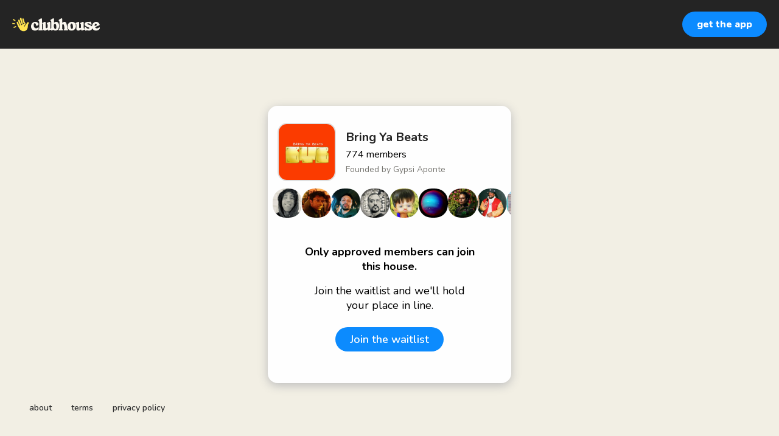

--- FILE ---
content_type: text/html; charset=utf-8
request_url: https://www.clubhouse.com/house/bringyabeats?utm_medium=user_profile
body_size: 7187
content:
<!DOCTYPE html><html><head><title data-next-head="">Bring Ya Beats</title><meta charSet="UTF-8" data-next-head=""/><meta http-equiv="X-UA-Compatible" content="ie=edge" data-next-head=""/><meta name="viewport" content="width=device-width, initial-scale=1, maximum-scale=2, shrink-to-fit=no" data-next-head=""/><link href="/static/site.webmanifest" rel="manifest" data-next-head=""/><meta name="archive.org_bot" content="noindex" data-next-head=""/><meta name="title" content="Bring Ya Beats" data-next-head=""/><meta name="description" content="Send tracks to
bringyabeats@gmail.com 
and we’ll spin it live
Respect The Mic:  Whoever is presenting, speaking, playing gets their time without interruption. 
Respect The Artist: Feedback is key and it’s not always positive. Remember there is a person at the other end of your feedback who cares about their art. 
Respect The Time : Time ain’t free, treat it well. " data-next-head=""/><meta property="og:type" content="website" data-next-head=""/><meta property="og:site_name" content="Clubhouse" data-next-head=""/><meta property="og:title" content="Bring Ya Beats" data-next-head=""/><meta property="og:description" content="Send tracks to
bringyabeats@gmail.com 
and we’ll spin it live
Respect The Mic:  Whoever is presenting, speaking, playing gets their time without interruption. 
Respect The Artist: Feedback is key and it’s not always positive. Remember there is a person at the other end of your feedback who cares about their art. 
Respect The Time : Time ain’t free, treat it well. " data-next-head=""/><meta name="twitter:site" content="@clubhouse" data-next-head=""/><meta name="twitter:title" content="Bring Ya Beats" data-next-head=""/><meta name="twitter:description" content="Send tracks to
bringyabeats@gmail.com 
and we’ll spin it live
Respect The Mic:  Whoever is presenting, speaking, playing gets their time without interruption. 
Respect The Artist: Feedback is key and it’s not always positive. Remember there is a person at the other end of your feedback who cares about their art. 
Respect The Time : Time ain’t free, treat it well. " data-next-head=""/><meta property="og:url" content="https://www.clubhouse.com/house/bringyabeats" data-next-head=""/><meta name="twitter:url" content="https://www.clubhouse.com/house/bringyabeats" data-next-head=""/><meta property="og:image" content="https://share.clubhouse.com/og/house/bringyabeats.png" data-next-head=""/><meta name="twitter:image" content="https://share.clubhouse.com/og/house/bringyabeats.png" data-next-head=""/><meta name="twitter:card" content="summary_large_image" data-next-head=""/><meta name="og:image:width" content="900" data-next-head=""/><meta name="og:image:height" content="471" data-next-head=""/><link href="https://static-assets.clubhouseapi.com/static/favicon.ico" rel="shortcut icon" type="image/x-icon" data-next-head=""/><link href="https://static-assets.clubhouseapi.com/static/apple-touch-icon.png" rel="apple-touch-icon" sizes="180x180" data-next-head=""/><link href="https://static-assets.clubhouseapi.com/static/favicon-32x32.png" rel="icon" sizes="32x32" type="image/png" data-next-head=""/><link href="https://static-assets.clubhouseapi.com/static/favicon-16x16.png" rel="icon" sizes="16x16" type="image/png" data-next-head=""/><meta name="theme-color" content="#242424" data-next-head=""/><link href="https://fonts.googleapis.com/css?family=Nunito:300,400,600,700,800,900&amp;display=swap" rel="stylesheet"/><link rel="preload" href="/_next/static/css/1a8327962a15e29f.css" as="style"/><link rel="stylesheet" href="/_next/static/css/1a8327962a15e29f.css" data-n-g=""/><link rel="preload" href="/_next/static/css/bceb42a32d043c1f.css" as="style"/><link rel="stylesheet" href="/_next/static/css/bceb42a32d043c1f.css" data-n-p=""/><noscript data-n-css=""></noscript><script defer="" nomodule="" src="/_next/static/chunks/polyfills-42372ed130431b0a.js"></script><script src="/_next/static/chunks/webpack-a527aa75265ba847.js" defer=""></script><script src="/_next/static/chunks/framework-9eecfdb87c0ba10f.js" defer=""></script><script src="/_next/static/chunks/main-4ce88409eeee7e38.js" defer=""></script><script src="/_next/static/chunks/pages/_app-957c6c9c77f5a8a5.js" defer=""></script><script src="/_next/static/chunks/1877-9053f8ae7c255781.js" defer=""></script><script src="/_next/static/chunks/4659-4783cd4c671ec63e.js" defer=""></script><script src="/_next/static/chunks/pages/house/%5BhouseSlug%5D-5bf4feafcafb6212.js" defer=""></script><script src="/_next/static/pao2ey6fUPZtUcaHGFNxJ/_buildManifest.js" defer=""></script><script src="/_next/static/pao2ey6fUPZtUcaHGFNxJ/_ssgManifest.js" defer=""></script><style data-styled="" data-styled-version="5.3.11">.hbqntS{background-color:#F2EFE4;-webkit-flex-direction:column;-ms-flex-direction:column;flex-direction:column;-webkit-box-pack:space-around;-webkit-justify-content:space-around;-ms-flex-pack:space-around;justify-content:space-around;overflow:hidden;}/*!sc*/
.gsNMSY{height:80px;}/*!sc*/
.iOZREL{padding-left:1.25rem;padding-right:1.25rem;margin-left:auto;margin-right:auto;padding-top:1rem;padding-bottom:1rem;margin-top:0;margin-bottom:0;background-color:#242424;-webkit-box-pack:justify;-webkit-justify-content:space-between;-ms-flex-pack:justify;justify-content:space-between;-webkit-align-items:center;-webkit-box-align:center;-ms-flex-align:center;align-items:center;display:-webkit-box;display:-webkit-flex;display:-ms-flexbox;display:flex;max-width:100%;height:80px;}/*!sc*/
@media screen and (min-width:40em){.iOZREL{padding-top:1.5rem;padding-bottom:1.5rem;}}/*!sc*/
.fTyooh{height:32px;height:100%;display:-webkit-box;display:-webkit-flex;display:-ms-flexbox;display:flex;-webkit-box-pack:center;-webkit-justify-content:center;-ms-flex-pack:center;justify-content:center;-webkit-align-items:center;-webkit-box-align:center;-ms-flex-align:center;align-items:center;vertical-align:middle;}/*!sc*/
.bOodjK{height:100%;display:-webkit-box;display:-webkit-flex;display:-ms-flexbox;display:flex;-webkit-box-pack:center;-webkit-justify-content:center;-ms-flex-pack:center;justify-content:center;-webkit-align-items:center;-webkit-box-align:center;-ms-flex-align:center;align-items:center;vertical-align:middle;}/*!sc*/
.ca-dkVK{position:relative;}/*!sc*/
.dnMSFx{padding-left:1rem;padding-right:1rem;padding-top:0.75rem;padding-bottom:0.75rem;}/*!sc*/
.ixXiJm{margin-left:auto;margin-right:auto;padding:1rem;background-color:#4f4f4f;color:#FFFFFF;width:220px;border-radius:1rem;position:absolute;z-index:9999;left:-120px;right:0;top:4rem;bottom:unset;}/*!sc*/
.fdLhru{-webkit-flex-direction:column;-ms-flex-direction:column;flex-direction:column;display:-webkit-box;display:-webkit-flex;display:-ms-flexbox;display:flex;}/*!sc*/
.aSGeK{margin-top:1rem;margin-bottom:1rem;padding-left:0.5rem;padding-right:0.5rem;text-align:center;}/*!sc*/
.kpiQKt{padding-top:1rem;padding-bottom:1rem;background-color:#FFFFFF;border-radius:1rem;height:100%;display:-webkit-box;display:-webkit-flex;display:-ms-flexbox;display:flex;-webkit-box-pack:center;-webkit-justify-content:center;-ms-flex-pack:center;justify-content:center;-webkit-align-items:center;-webkit-box-align:center;-ms-flex-align:center;align-items:center;vertical-align:middle;}/*!sc*/
.jVktGJ{padding:0.75rem;margin-left:auto;margin-right:auto;padding-left:0;padding-right:0;margin-top:5rem;background-color:#FFFFFF;opacity:0;-webkit-align-items:center;-webkit-box-align:center;-ms-flex-align:center;align-items:center;display:block;vertical-align:middle;width:100%;max-width:400px;border-radius:1rem;z-index:998;position:relative;top:14px;box-shadow:0px 4px 16px #BDBDBD;-webkit-animation-fill-mode:forwards;animation-fill-mode:forwards;}/*!sc*/
.qaQts{margin-bottom:0;margin-left:auto;margin-right:auto;-webkit-flex-direction:column;-ms-flex-direction:column;flex-direction:column;display:-webkit-box;display:-webkit-flex;display:-ms-flexbox;display:flex;}/*!sc*/
.hyJYHN{padding-top:1rem;padding-bottom:1rem;font-size:18px;text-align:center;-webkit-flex-direction:column;-ms-flex-direction:column;flex-direction:column;-webkit-box-pack:justify;-webkit-justify-content:space-between;-ms-flex-pack:justify;justify-content:space-between;display:-webkit-box;display:-webkit-flex;display:-ms-flexbox;display:flex;max-width:410px;}/*!sc*/
.ka-DwHH{height:168px;}/*!sc*/
.lgFNLx{padding-left:1rem;padding-right:1rem;display:-webkit-box;display:-webkit-flex;display:-ms-flexbox;display:flex;}/*!sc*/
.jnQkAA{background-color:#F2F2F2;background-image:url(https://d14u0p1qkech25.cloudfront.net/club_1088_350285cd-59ef-4478-9826-bd7ab88148fd_thumbnail_250x250);background-position:center;background-size:cover;height:96px;width:96px;border-color:#E0E0E0;border-style:solid;border-width:1.5px;border-radius:16.25%;}/*!sc*/
.eqfYxB{margin-left:1rem;height:96px;}/*!sc*/
.gcmplt{text-align:left;-webkit-flex-direction:column;-ms-flex-direction:column;flex-direction:column;display:-webkit-box;display:-webkit-flex;display:-ms-flexbox;display:flex;}/*!sc*/
.gWaHxh{margin-top:0.75rem;margin-bottom:0.75rem;display:-webkit-box;display:-webkit-flex;display:-ms-flexbox;display:flex;overflow:scroll;gap:8px;}/*!sc*/
.cVSyQi{padding-right:0.5rem;}/*!sc*/
.bPtcbh{background-color:#F2F2F2;background-image:url(https://d14u0p1qkech25.cloudfront.net/199_c2aac862-98fc-4d99-9e16-f7f8263864f9_thumbnail_250x250);background-position:center;background-size:cover;height:48px;width:48px;border-color:#E0E0E0;border-style:solid;border-width:1.5px;border:none;}/*!sc*/
.brgWoH{background-color:#F2F2F2;background-image:url(https://d14u0p1qkech25.cloudfront.net/297_76bdf392-da40-4a6f-aea6-bffac7a18eaf_thumbnail_250x250);background-position:center;background-size:cover;height:48px;width:48px;border-color:#E0E0E0;border-style:solid;border-width:1.5px;border:none;}/*!sc*/
.gqIIAE{background-color:#F2F2F2;background-image:url(https://d14u0p1qkech25.cloudfront.net/3422_89f67c1b-e830-4ea4-886a-0b50bde32c8b_thumbnail_250x250);background-position:center;background-size:cover;height:48px;width:48px;border-color:#E0E0E0;border-style:solid;border-width:1.5px;border:none;}/*!sc*/
.fRYPqZ{background-color:#F2F2F2;background-image:url(https://d14u0p1qkech25.cloudfront.net/6987_54cecb98-1b8a-454a-b817-e2ae0bbd17d5_thumbnail_250x250);background-position:center;background-size:cover;height:48px;width:48px;border-color:#E0E0E0;border-style:solid;border-width:1.5px;border:none;}/*!sc*/
.fherEx{background-color:#F2F2F2;background-image:url(https://d14u0p1qkech25.cloudfront.net/9447_2c20603c-f5f7-4704-b6f4-5415c68c38de_thumbnail_250x250);background-position:center;background-size:cover;height:48px;width:48px;border-color:#E0E0E0;border-style:solid;border-width:1.5px;border:none;}/*!sc*/
.efhYeH{background-color:#F2F2F2;background-image:url(https://d14u0p1qkech25.cloudfront.net/14103_07fca4b6-1d61-4b89-a523-377b678bac38_thumbnail_250x250);background-position:center;background-size:cover;height:48px;width:48px;border-color:#E0E0E0;border-style:solid;border-width:1.5px;border:none;}/*!sc*/
.jpVWDq{background-color:#F2F2F2;background-image:url(https://d14u0p1qkech25.cloudfront.net/14118_8e681b57-04fe-494c-bba2-a6d612aaa114_thumbnail_250x250);background-position:center;background-size:cover;height:48px;width:48px;border-color:#E0E0E0;border-style:solid;border-width:1.5px;border:none;}/*!sc*/
.jGPTvm{background-color:#F2F2F2;background-image:url(https://d14u0p1qkech25.cloudfront.net/18329_990e6441-2e7a-4cc0-a8db-ec06b979c108_thumbnail_250x250);background-position:center;background-size:cover;height:48px;width:48px;border-color:#E0E0E0;border-style:solid;border-width:1.5px;border:none;}/*!sc*/
.PROpa{background-color:#F2F2F2;background-image:url(https://d14u0p1qkech25.cloudfront.net/19602_6738b233-f010-4128-960e-a39b6cb12b32_thumbnail_250x250);background-position:center;background-size:cover;height:48px;width:48px;border-color:#E0E0E0;border-style:solid;border-width:1.5px;border:none;}/*!sc*/
.fIPZhH{background-color:#F2F2F2;background-image:url(https://d14u0p1qkech25.cloudfront.net/20271_a31cf6f7-7ec9-416d-8386-9ba7a3b82054_thumbnail_250x250);background-position:center;background-size:cover;height:48px;width:48px;border-color:#E0E0E0;border-style:solid;border-width:1.5px;border:none;}/*!sc*/
.jYVLLS{margin-top:5rem;-webkit-flex:1;-ms-flex:1;flex:1;-webkit-box-pack:center;-webkit-justify-content:center;-ms-flex-pack:center;justify-content:center;display:-webkit-box;display:-webkit-flex;display:-ms-flexbox;display:flex;}/*!sc*/
@media screen and (min-width:40em){.jYVLLS{margin-top:1rem;}}/*!sc*/
.feeEYH{width:280px;}/*!sc*/
.bqBrxC{margin-top:1rem;margin-bottom:1rem;}/*!sc*/
.eRQAtC{margin-top:1.5rem;margin-bottom:1.5rem;}/*!sc*/
.nuWxc{margin-left:auto;margin-right:auto;padding:1rem;background-color:#4f4f4f;color:#FFFFFF;width:220px;border-radius:1rem;position:absolute;z-index:9999;left:0;right:0;top:4rem;bottom:unset;}/*!sc*/
.gxSHrY{padding-left:3rem;padding-right:3rem;padding-bottom:2.5rem;position:fixed;bottom:0;}/*!sc*/
.cNcSa{display:-webkit-box;display:-webkit-flex;display:-ms-flexbox;display:flex;}/*!sc*/
.bHXyZk{margin-right:2rem;}/*!sc*/
.dmIFqU{margin-right:0;}/*!sc*/
data-styled.g1[id="sc-fdf92026-0"]{content:"hbqntS,gsNMSY,iOZREL,fTyooh,bOodjK,ca-dkVK,rTwyC,dnMSFx,ixXiJm,fdLhru,aSGeK,kpiQKt,jVktGJ,qaQts,hyJYHN,ka-DwHH,lgFNLx,jnQkAA,eqfYxB,gcmplt,gWaHxh,cVSyQi,bPtcbh,brgWoH,gqIIAE,fRYPqZ,fherEx,efhYeH,jpVWDq,jGPTvm,PROpa,fIPZhH,jYVLLS,feeEYH,bqBrxC,eRQAtC,nuWxc,gxSHrY,cNcSa,bHXyZk,dmIFqU,"}/*!sc*/
.eeGXGH{font-size:16px;line-height:18px;font-weight:700;font-weight:800;}/*!sc*/
.gAzOAN{font-size:20px;font-weight:700;}/*!sc*/
.ecCXrY{color:#242424;font-size:20px;font-weight:700;}/*!sc*/
.jScyDu{margin-top:0.25rem;font-size:16px;}/*!sc*/
.jsYLec{color:#777671;margin-top:0.25rem;font-size:14px;}/*!sc*/
.eZFgUN{font-weight:700;}/*!sc*/
.lnCywE{color:#333333;font-size:14px;font-weight:600;}/*!sc*/
data-styled.g2[id="sc-72be174a-0"]{content:"eeGXGH,gAzOAN,ecCXrY,jScyDu,jsYLec,eZFgUN,lnCywE,"}/*!sc*/
.kXKLUI{height:24px;}/*!sc*/
data-styled.g3[id="sc-6b0b8b36-0"]{content:"kXKLUI,"}/*!sc*/
.qLSNT{padding-top:0.5rem;padding-bottom:0.5rem;padding-left:1.5rem;padding-right:1.5rem;border-radius:9999px;cursor:pointer;min-height:2rem;min-width:8rem;border:none;font-size:18px;font-weight:600;-webkit-transition:0.5s;transition:0.5s;background-color:#0C8BFF;color:#FFFFFF;padding-top:0;padding-bottom:0;padding-left:0.5rem;padding-right:0.5rem;font-size:14px;min-width:4rem;}/*!sc*/
.qLSNT:hover{background-color:#2b6cb0;}/*!sc*/
.iywIpZ{padding-top:0.5rem;padding-bottom:0.5rem;padding-left:1.5rem;padding-right:1.5rem;border-radius:9999px;cursor:pointer;min-height:2rem;min-width:8rem;border:none;font-size:18px;font-weight:600;-webkit-transition:0.5s;transition:0.5s;background-color:#0C8BFF;color:#FFFFFF;}/*!sc*/
.iywIpZ:hover{background-color:#2b6cb0;}/*!sc*/
data-styled.g4[id="sc-53a1c493-0"]{content:"qLSNT,iywIpZ,"}/*!sc*/
</style></head><body><div id="__ch_overlay"></div><div id="__ch_smart_toast"></div><div id="__ch_deeplink_subview"></div><div id="__ch_interstitial_container"></div><div id="__ch_squircle_path_container"><div class="sc-fdf92026-0 rTwyC ch-squircle-src-container" aria-hidden="true"><svg width="40" height="40" viewBox="0 0 40 40" fill="none" xmlns="http://www.w3.org/2000/svg"><clipPath id="__ch_squircle" clipPathUnits="objectBoundingBox" transform="scale(0.025 0.025)"><path d="M5.13164 5.11836C1.7523 8.49344 0 12.4957 0 20C0 27.5043 1.7523 31.5066 5.13164 34.8816C8.50656 38.2523 12.5043 40 20 40C27.4957 40 31.4934 38.2523 34.8684 34.8816C38.2477 31.5066 40 27.5043 40 20C40 12.4957 38.2477 8.49344 34.8684 5.11836C31.4934 1.7477 27.4957 -3.81219e-06 20 0C12.5043 -3.81219e-06 8.50656 1.7477 5.13164 5.11836Z"></path></clipPath></svg></div></div><div id="__next"><noscript><iframe src="https://www.googletagmanager.com/ns.html?id=GTM-T3HHJVG" height="0" width="0" style="display:none;visibility:hidden"></iframe></noscript><div class="sc-fdf92026-0 hbqntS ch-full-page-min-height"><div class="sc-fdf92026-0 gsNMSY"><header class="sc-fdf92026-0 iOZREL ch-app-header"><div class="sc-fdf92026-0 fTyooh"><div class="sc-fdf92026-0 bOodjK"><img alt="App logo" src="https://static-assets.clubhouseapi.com/static/img/logo_light_with_wave.svg" height="24px" class="sc-6b0b8b36-0 kXKLUI"/></div></div><div class="sc-fdf92026-0 bOodjK"><div class="sc-fdf92026-0 ca-dkVK ch-hover--target"><div class="sc-fdf92026-0 rTwyC"><button class="sc-53a1c493-0 qLSNT"><div class="sc-fdf92026-0 dnMSFx"><p class="sc-72be174a-0 eeGXGH ch-text--md">get the app</p></div></button></div><div class="sc-fdf92026-0 ixXiJm ch-hover--popup"><div class="sc-fdf92026-0 fdLhru"><div class="sc-fdf92026-0 aSGeK"><p class="sc-72be174a-0 gAzOAN ch-text--xl">scan to download the app</p></div><div class="sc-fdf92026-0 kpiQKt"><svg height="156" width="156" viewBox="0 0 37 37"><path fill="#FFFFFF" d="M0,0 h37v37H0z" shape-rendering="crispEdges"></path><path fill="#4f4f4f" d="M0 0h7v1H0zM8 0h4v1H8zM13 0h1v1H13zM17 0h2v1H17zM21 0h1v1H21zM25 0h1v1H25zM30,0 h7v1H30zM0 1h1v1H0zM6 1h1v1H6zM11 1h2v1H11zM14 1h1v1H14zM16 1h4v1H16zM22 1h1v1H22zM25 1h2v1H25zM28 1h1v1H28zM30 1h1v1H30zM36,1 h1v1H36zM0 2h1v1H0zM2 2h3v1H2zM6 2h1v1H6zM9 2h1v1H9zM11 2h1v1H11zM13 2h1v1H13zM15 2h1v1H15zM18 2h2v1H18zM21 2h2v1H21zM24 2h2v1H24zM30 2h1v1H30zM32 2h3v1H32zM36,2 h1v1H36zM0 3h1v1H0zM2 3h3v1H2zM6 3h1v1H6zM10 3h2v1H10zM16 3h2v1H16zM20 3h2v1H20zM24 3h2v1H24zM27 3h2v1H27zM30 3h1v1H30zM32 3h3v1H32zM36,3 h1v1H36zM0 4h1v1H0zM2 4h3v1H2zM6 4h1v1H6zM10 4h4v1H10zM16 4h4v1H16zM26 4h1v1H26zM28 4h1v1H28zM30 4h1v1H30zM32 4h3v1H32zM36,4 h1v1H36zM0 5h1v1H0zM6 5h1v1H6zM9 5h1v1H9zM11 5h1v1H11zM13 5h2v1H13zM17 5h1v1H17zM20 5h1v1H20zM22 5h3v1H22zM26 5h1v1H26zM30 5h1v1H30zM36,5 h1v1H36zM0 6h7v1H0zM8 6h1v1H8zM10 6h1v1H10zM12 6h1v1H12zM14 6h1v1H14zM16 6h1v1H16zM18 6h1v1H18zM20 6h1v1H20zM22 6h1v1H22zM24 6h1v1H24zM26 6h1v1H26zM28 6h1v1H28zM30,6 h7v1H30zM8 7h2v1H8zM12 7h2v1H12zM15 7h1v1H15zM19 7h2v1H19zM24 7h2v1H24zM28 7h1v1H28zM0 8h2v1H0zM3 8h2v1H3zM6 8h1v1H6zM9 8h1v1H9zM12 8h1v1H12zM14 8h2v1H14zM17 8h1v1H17zM20 8h1v1H20zM22 8h1v1H22zM26 8h1v1H26zM28 8h1v1H28zM30 8h1v1H30zM36,8 h1v1H36zM1 9h1v1H1zM3 9h3v1H3zM9 9h2v1H9zM15 9h1v1H15zM18 9h2v1H18zM21 9h1v1H21zM23 9h1v1H23zM25 9h4v1H25zM31 9h2v1H31zM35 9h1v1H35zM1 10h3v1H1zM6 10h2v1H6zM9 10h2v1H9zM12 10h1v1H12zM14 10h5v1H14zM21 10h3v1H21zM25 10h1v1H25zM27 10h1v1H27zM29 10h2v1H29zM33,10 h4v1H33zM1 11h2v1H1zM4 11h2v1H4zM10 11h1v1H10zM17 11h1v1H17zM19 11h2v1H19zM27 11h2v1H27zM30 11h3v1H30zM34 11h1v1H34zM1 12h1v1H1zM3 12h1v1H3zM6 12h3v1H6zM15 12h1v1H15zM19 12h2v1H19zM26 12h3v1H26zM30 12h2v1H30zM33 12h1v1H33zM35,12 h2v1H35zM0 13h1v1H0zM3 13h2v1H3zM7 13h2v1H7zM10 13h1v1H10zM12 13h2v1H12zM15 13h2v1H15zM21 13h1v1H21zM27 13h3v1H27zM31 13h5v1H31zM0 14h3v1H0zM4 14h3v1H4zM8 14h3v1H8zM15 14h1v1H15zM19 14h1v1H19zM21 14h2v1H21zM26 14h2v1H26zM30 14h1v1H30zM35,14 h2v1H35zM3 15h1v1H3zM7 15h1v1H7zM12 15h1v1H12zM14 15h1v1H14zM18 15h2v1H18zM22 15h3v1H22zM30 15h3v1H30zM34 15h1v1H34zM36,15 h1v1H36zM2 16h1v1H2zM6 16h1v1H6zM8 16h2v1H8zM11 16h3v1H11zM16 16h1v1H16zM19 16h2v1H19zM22 16h1v1H22zM24 16h4v1H24zM30 16h1v1H30zM33,16 h4v1H33zM4 17h1v1H4zM7 17h2v1H7zM10 17h2v1H10zM13 17h1v1H13zM15 17h3v1H15zM19 17h4v1H19zM27 17h1v1H27zM31 17h1v1H31zM33 17h1v1H33zM2 18h1v1H2zM6 18h1v1H6zM8 18h1v1H8zM10 18h1v1H10zM12 18h1v1H12zM15 18h1v1H15zM18 18h2v1H18zM23 18h3v1H23zM27 18h1v1H27zM29 18h2v1H29zM36,18 h1v1H36zM0 19h2v1H0zM3 19h3v1H3zM9 19h3v1H9zM13 19h1v1H13zM16 19h1v1H16zM19 19h2v1H19zM22 19h2v1H22zM25 19h1v1H25zM27 19h2v1H27zM30 19h4v1H30zM36,19 h1v1H36zM2 20h2v1H2zM5 20h3v1H5zM9 20h3v1H9zM14 20h5v1H14zM23 20h2v1H23zM27 20h1v1H27zM30 20h1v1H30zM32 20h2v1H32zM35,20 h2v1H35zM5 21h1v1H5zM7 21h2v1H7zM10 21h1v1H10zM12 21h1v1H12zM14 21h2v1H14zM18 21h2v1H18zM23 21h1v1H23zM27 21h1v1H27zM31 21h2v1H31zM34 21h2v1H34zM2 22h2v1H2zM6 22h1v1H6zM8 22h2v1H8zM11 22h1v1H11zM13 22h1v1H13zM15 22h1v1H15zM20 22h4v1H20zM25 22h4v1H25zM31 22h2v1H31zM34 22h1v1H34zM36,22 h1v1H36zM0 23h1v1H0zM2 23h3v1H2zM7 23h3v1H7zM11 23h2v1H11zM15 23h5v1H15zM23 23h2v1H23zM27 23h1v1H27zM29 23h1v1H29zM31 23h1v1H31zM33,23 h4v1H33zM1 24h1v1H1zM5 24h4v1H5zM10 24h3v1H10zM15 24h1v1H15zM19 24h1v1H19zM24 24h1v1H24zM26 24h1v1H26zM28 24h1v1H28zM30 24h1v1H30zM33 24h1v1H33zM36,24 h1v1H36zM0 25h1v1H0zM9 25h1v1H9zM14 25h4v1H14zM22 25h2v1H22zM25 25h1v1H25zM27 25h1v1H27zM32 25h4v1H32zM0 26h2v1H0zM3 26h4v1H3zM8 26h2v1H8zM11 26h3v1H11zM15 26h1v1H15zM17 26h1v1H17zM19 26h1v1H19zM22 26h1v1H22zM24 26h4v1H24zM29 26h1v1H29zM32,26 h5v1H32zM0 27h1v1H0zM2 27h1v1H2zM9 27h1v1H9zM11 27h1v1H11zM18 27h3v1H18zM26 27h3v1H26zM30 27h2v1H30zM33 27h2v1H33zM36,27 h1v1H36zM0 28h1v1H0zM3 28h1v1H3zM5 28h2v1H5zM8 28h1v1H8zM13 28h1v1H13zM15 28h2v1H15zM20 28h1v1H20zM22 28h1v1H22zM24 28h2v1H24zM28 28h5v1H28zM34 28h2v1H34zM8 29h1v1H8zM10 29h4v1H10zM15 29h1v1H15zM17 29h4v1H17zM22 29h1v1H22zM28 29h1v1H28zM32 29h4v1H32zM0 30h7v1H0zM9 30h3v1H9zM13 30h1v1H13zM15 30h2v1H15zM19 30h3v1H19zM23 30h3v1H23zM28 30h1v1H28zM30 30h1v1H30zM32 30h1v1H32zM34 30h1v1H34zM36,30 h1v1H36zM0 31h1v1H0zM6 31h1v1H6zM12 31h3v1H12zM16 31h1v1H16zM18 31h1v1H18zM22 31h1v1H22zM24 31h5v1H24zM32 31h2v1H32zM35 31h1v1H35zM0 32h1v1H0zM2 32h3v1H2zM6 32h1v1H6zM8 32h1v1H8zM10 32h1v1H10zM12 32h1v1H12zM14 32h2v1H14zM17 32h1v1H17zM19 32h1v1H19zM22 32h1v1H22zM26 32h8v1H26zM35 32h1v1H35zM0 33h1v1H0zM2 33h3v1H2zM6 33h1v1H6zM8 33h1v1H8zM14 33h2v1H14zM18 33h1v1H18zM22 33h2v1H22zM26 33h1v1H26zM29 33h2v1H29zM34,33 h3v1H34zM0 34h1v1H0zM2 34h3v1H2zM6 34h1v1H6zM10 34h1v1H10zM12 34h1v1H12zM15 34h3v1H15zM20 34h4v1H20zM28 34h2v1H28zM31 34h4v1H31zM36,34 h1v1H36zM0 35h1v1H0zM6 35h1v1H6zM8 35h2v1H8zM14 35h1v1H14zM16 35h2v1H16zM19 35h1v1H19zM23 35h1v1H23zM26 35h1v1H26zM29 35h1v1H29zM33,35 h4v1H33zM0 36h7v1H0zM8 36h3v1H8zM12 36h5v1H12zM19 36h1v1H19zM22 36h3v1H22zM28 36h1v1H28zM30 36h2v1H30zM33 36h1v1H33zM36,36 h1v1H36z" shape-rendering="crispEdges"></path></svg></div></div></div></div></div></header></div><article class="sc-fdf92026-0 jVktGJ ch-mount-animation--fade"><div class="sc-fdf92026-0 qaQts"><div class="sc-fdf92026-0 hyJYHN"><div class="sc-fdf92026-0 ka-DwHH"><div class="sc-fdf92026-0 lgFNLx"><div class="sc-fdf92026-0 jnQkAA" aria-label="avatar" role="img"></div><div class="sc-fdf92026-0 eqfYxB"><div class="sc-fdf92026-0 bOodjK"><div class="sc-fdf92026-0 gcmplt"><p class="sc-72be174a-0 ecCXrY ch-text--xl">Bring Ya Beats</p><p class="sc-72be174a-0 jScyDu ch-text--md">774<!-- --> <!-- -->members</p><p class="sc-72be174a-0 jsYLec ch-text--sm">Founded by <!-- -->Gypsi Aponte</p></div></div></div></div><div class="sc-fdf92026-0 gWaHxh"><div class="sc-fdf92026-0 cVSyQi"></div><a href="https://www.clubhouse.com/@john?utm_medium=house_landing_avatar" class="sc-81aecd1f-0 cVlAJm ch-cancel-draggable"><div aria-label="avatar" role="img" class="sc-fdf92026-0 bPtcbh ch-squircle"></div></a><a href="https://www.clubhouse.com/@vidy?utm_medium=house_landing_avatar" class="sc-81aecd1f-0 cVlAJm ch-cancel-draggable"><div aria-label="avatar" role="img" class="sc-fdf92026-0 brgWoH ch-squircle"></div></a><a href="https://www.clubhouse.com/@tones?utm_medium=house_landing_avatar" class="sc-81aecd1f-0 cVlAJm ch-cancel-draggable"><div aria-label="avatar" role="img" class="sc-fdf92026-0 gqIIAE ch-squircle"></div></a><a href="https://www.clubhouse.com/@agarwala?utm_medium=house_landing_avatar" class="sc-81aecd1f-0 cVlAJm ch-cancel-draggable"><div aria-label="avatar" role="img" class="sc-fdf92026-0 fRYPqZ ch-squircle"></div></a><a href="https://www.clubhouse.com/@saharsh?utm_medium=house_landing_avatar" class="sc-81aecd1f-0 cVlAJm ch-cancel-draggable"><div aria-label="avatar" role="img" class="sc-fdf92026-0 fherEx ch-squircle"></div></a><a href="https://www.clubhouse.com/@antbluejr?utm_medium=house_landing_avatar" class="sc-81aecd1f-0 cVlAJm ch-cancel-draggable"><div aria-label="avatar" role="img" class="sc-fdf92026-0 efhYeH ch-squircle"></div></a><a href="https://www.clubhouse.com/@yelda?utm_medium=house_landing_avatar" class="sc-81aecd1f-0 cVlAJm ch-cancel-draggable"><div aria-label="avatar" role="img" class="sc-fdf92026-0 jpVWDq ch-squircle"></div></a><a href="https://www.clubhouse.com/@tubbskrueger?utm_medium=house_landing_avatar" class="sc-81aecd1f-0 cVlAJm ch-cancel-draggable"><div aria-label="avatar" role="img" class="sc-fdf92026-0 jGPTvm ch-squircle"></div></a><a href="https://www.clubhouse.com/@kgolden?utm_medium=house_landing_avatar" class="sc-81aecd1f-0 cVlAJm ch-cancel-draggable"><div aria-label="avatar" role="img" class="sc-fdf92026-0 PROpa ch-squircle"></div></a><a href="https://www.clubhouse.com/@notgreg?utm_medium=house_landing_avatar" class="sc-81aecd1f-0 cVlAJm ch-cancel-draggable"><div aria-label="avatar" role="img" class="sc-fdf92026-0 fIPZhH ch-squircle"></div></a></div></div><div class="sc-fdf92026-0 jYVLLS"><div class="sc-fdf92026-0 feeEYH"><div class="sc-fdf92026-0 bqBrxC"><p class="sc-72be174a-0 eZFgUN">Only approved members can join this house.</p></div><div class="sc-fdf92026-0 bqBrxC"><p class="sc-72be174a-0">Join the waitlist and we&#x27;ll hold your place in line.</p></div><div class="sc-fdf92026-0 eRQAtC"><div class="sc-fdf92026-0 ca-dkVK ch-hover--target"><div class="sc-fdf92026-0 rTwyC"><a href="https://clubhouse.app.link/app?%24deeplink_path=house%2Fbringyabeats&amp;%24fallback_url=https%3A%2F%2Fapps.apple.com%2Fus%2Fapp%2Fid1503133294&amp;~campaign=website&amp;~feature=user_profile" class="sc-81aecd1f-0 cVlAJm ch-cancel-draggable"><button class="sc-53a1c493-0 iywIpZ">Join the waitlist</button></a></div><div class="sc-fdf92026-0 nuWxc ch-hover--popup"><div class="sc-fdf92026-0 fdLhru"><div class="sc-fdf92026-0 aSGeK"><p class="sc-72be174a-0 gAzOAN ch-text--xl">Scan to join waitlist</p></div><div class="sc-fdf92026-0 kpiQKt"><svg height="156" width="156" viewBox="0 0 37 37"><path fill="#FFFFFF" d="M0,0 h37v37H0z" shape-rendering="crispEdges"></path><path fill="#4f4f4f" d="M0 0h7v1H0zM8 0h4v1H8zM13 0h1v1H13zM17 0h2v1H17zM21 0h1v1H21zM25 0h1v1H25zM30,0 h7v1H30zM0 1h1v1H0zM6 1h1v1H6zM11 1h2v1H11zM14 1h1v1H14zM16 1h4v1H16zM22 1h1v1H22zM25 1h2v1H25zM28 1h1v1H28zM30 1h1v1H30zM36,1 h1v1H36zM0 2h1v1H0zM2 2h3v1H2zM6 2h1v1H6zM9 2h1v1H9zM11 2h1v1H11zM13 2h1v1H13zM15 2h1v1H15zM18 2h2v1H18zM21 2h2v1H21zM24 2h2v1H24zM30 2h1v1H30zM32 2h3v1H32zM36,2 h1v1H36zM0 3h1v1H0zM2 3h3v1H2zM6 3h1v1H6zM10 3h2v1H10zM16 3h2v1H16zM20 3h2v1H20zM24 3h2v1H24zM27 3h2v1H27zM30 3h1v1H30zM32 3h3v1H32zM36,3 h1v1H36zM0 4h1v1H0zM2 4h3v1H2zM6 4h1v1H6zM10 4h4v1H10zM16 4h4v1H16zM26 4h1v1H26zM28 4h1v1H28zM30 4h1v1H30zM32 4h3v1H32zM36,4 h1v1H36zM0 5h1v1H0zM6 5h1v1H6zM9 5h1v1H9zM11 5h1v1H11zM13 5h2v1H13zM17 5h1v1H17zM20 5h1v1H20zM22 5h3v1H22zM26 5h1v1H26zM30 5h1v1H30zM36,5 h1v1H36zM0 6h7v1H0zM8 6h1v1H8zM10 6h1v1H10zM12 6h1v1H12zM14 6h1v1H14zM16 6h1v1H16zM18 6h1v1H18zM20 6h1v1H20zM22 6h1v1H22zM24 6h1v1H24zM26 6h1v1H26zM28 6h1v1H28zM30,6 h7v1H30zM8 7h2v1H8zM12 7h2v1H12zM15 7h1v1H15zM19 7h2v1H19zM24 7h2v1H24zM28 7h1v1H28zM0 8h2v1H0zM3 8h2v1H3zM6 8h1v1H6zM9 8h1v1H9zM12 8h1v1H12zM14 8h2v1H14zM17 8h1v1H17zM20 8h1v1H20zM22 8h1v1H22zM26 8h1v1H26zM28 8h1v1H28zM30 8h1v1H30zM36,8 h1v1H36zM1 9h1v1H1zM3 9h3v1H3zM9 9h2v1H9zM15 9h1v1H15zM18 9h2v1H18zM21 9h1v1H21zM23 9h1v1H23zM25 9h4v1H25zM31 9h2v1H31zM35 9h1v1H35zM1 10h3v1H1zM6 10h2v1H6zM9 10h2v1H9zM12 10h1v1H12zM14 10h5v1H14zM21 10h3v1H21zM25 10h1v1H25zM27 10h1v1H27zM29 10h2v1H29zM33,10 h4v1H33zM1 11h2v1H1zM4 11h2v1H4zM10 11h1v1H10zM17 11h1v1H17zM19 11h2v1H19zM27 11h2v1H27zM30 11h3v1H30zM34 11h1v1H34zM1 12h1v1H1zM3 12h1v1H3zM6 12h3v1H6zM15 12h1v1H15zM19 12h2v1H19zM26 12h3v1H26zM30 12h2v1H30zM33 12h1v1H33zM35,12 h2v1H35zM0 13h1v1H0zM3 13h2v1H3zM7 13h2v1H7zM10 13h1v1H10zM12 13h2v1H12zM15 13h2v1H15zM21 13h1v1H21zM27 13h3v1H27zM31 13h5v1H31zM0 14h3v1H0zM4 14h3v1H4zM8 14h3v1H8zM15 14h1v1H15zM19 14h1v1H19zM21 14h2v1H21zM26 14h2v1H26zM30 14h1v1H30zM35,14 h2v1H35zM3 15h1v1H3zM7 15h1v1H7zM12 15h1v1H12zM14 15h1v1H14zM18 15h2v1H18zM22 15h3v1H22zM30 15h3v1H30zM34 15h1v1H34zM36,15 h1v1H36zM2 16h1v1H2zM6 16h1v1H6zM8 16h2v1H8zM11 16h3v1H11zM16 16h1v1H16zM19 16h2v1H19zM22 16h1v1H22zM24 16h4v1H24zM30 16h1v1H30zM33,16 h4v1H33zM4 17h1v1H4zM7 17h2v1H7zM10 17h2v1H10zM13 17h1v1H13zM15 17h3v1H15zM19 17h4v1H19zM27 17h1v1H27zM31 17h1v1H31zM33 17h1v1H33zM2 18h1v1H2zM6 18h1v1H6zM8 18h1v1H8zM10 18h1v1H10zM12 18h1v1H12zM15 18h1v1H15zM18 18h2v1H18zM23 18h3v1H23zM27 18h1v1H27zM29 18h2v1H29zM36,18 h1v1H36zM0 19h2v1H0zM3 19h3v1H3zM9 19h3v1H9zM13 19h1v1H13zM16 19h1v1H16zM19 19h2v1H19zM22 19h2v1H22zM25 19h1v1H25zM27 19h2v1H27zM30 19h4v1H30zM36,19 h1v1H36zM2 20h2v1H2zM5 20h3v1H5zM9 20h3v1H9zM14 20h5v1H14zM23 20h2v1H23zM27 20h1v1H27zM30 20h1v1H30zM32 20h2v1H32zM35,20 h2v1H35zM5 21h1v1H5zM7 21h2v1H7zM10 21h1v1H10zM12 21h1v1H12zM14 21h2v1H14zM18 21h2v1H18zM23 21h1v1H23zM27 21h1v1H27zM31 21h2v1H31zM34 21h2v1H34zM2 22h2v1H2zM6 22h1v1H6zM8 22h2v1H8zM11 22h1v1H11zM13 22h1v1H13zM15 22h1v1H15zM20 22h4v1H20zM25 22h4v1H25zM31 22h2v1H31zM34 22h1v1H34zM36,22 h1v1H36zM0 23h1v1H0zM2 23h3v1H2zM7 23h3v1H7zM11 23h2v1H11zM15 23h5v1H15zM23 23h2v1H23zM27 23h1v1H27zM29 23h1v1H29zM31 23h1v1H31zM33,23 h4v1H33zM1 24h1v1H1zM5 24h4v1H5zM10 24h3v1H10zM15 24h1v1H15zM19 24h1v1H19zM24 24h1v1H24zM26 24h1v1H26zM28 24h1v1H28zM30 24h1v1H30zM33 24h1v1H33zM36,24 h1v1H36zM0 25h1v1H0zM9 25h1v1H9zM14 25h4v1H14zM22 25h2v1H22zM25 25h1v1H25zM27 25h1v1H27zM32 25h4v1H32zM0 26h2v1H0zM3 26h4v1H3zM8 26h2v1H8zM11 26h3v1H11zM15 26h1v1H15zM17 26h1v1H17zM19 26h1v1H19zM22 26h1v1H22zM24 26h4v1H24zM29 26h1v1H29zM32,26 h5v1H32zM0 27h1v1H0zM2 27h1v1H2zM9 27h1v1H9zM11 27h1v1H11zM18 27h3v1H18zM26 27h3v1H26zM30 27h2v1H30zM33 27h2v1H33zM36,27 h1v1H36zM0 28h1v1H0zM3 28h1v1H3zM5 28h2v1H5zM8 28h1v1H8zM13 28h1v1H13zM15 28h2v1H15zM20 28h1v1H20zM22 28h1v1H22zM24 28h2v1H24zM28 28h5v1H28zM34 28h2v1H34zM8 29h1v1H8zM10 29h4v1H10zM15 29h1v1H15zM17 29h4v1H17zM22 29h1v1H22zM28 29h1v1H28zM32 29h4v1H32zM0 30h7v1H0zM9 30h3v1H9zM13 30h1v1H13zM15 30h2v1H15zM19 30h3v1H19zM23 30h3v1H23zM28 30h1v1H28zM30 30h1v1H30zM32 30h1v1H32zM34 30h1v1H34zM36,30 h1v1H36zM0 31h1v1H0zM6 31h1v1H6zM12 31h3v1H12zM16 31h1v1H16zM18 31h1v1H18zM22 31h1v1H22zM24 31h5v1H24zM32 31h2v1H32zM35 31h1v1H35zM0 32h1v1H0zM2 32h3v1H2zM6 32h1v1H6zM8 32h1v1H8zM10 32h1v1H10zM12 32h1v1H12zM14 32h2v1H14zM17 32h1v1H17zM19 32h1v1H19zM22 32h1v1H22zM26 32h8v1H26zM35 32h1v1H35zM0 33h1v1H0zM2 33h3v1H2zM6 33h1v1H6zM8 33h1v1H8zM14 33h2v1H14zM18 33h1v1H18zM22 33h2v1H22zM26 33h1v1H26zM29 33h2v1H29zM34,33 h3v1H34zM0 34h1v1H0zM2 34h3v1H2zM6 34h1v1H6zM10 34h1v1H10zM12 34h1v1H12zM15 34h3v1H15zM20 34h4v1H20zM28 34h2v1H28zM31 34h4v1H31zM36,34 h1v1H36zM0 35h1v1H0zM6 35h1v1H6zM8 35h2v1H8zM14 35h1v1H14zM16 35h2v1H16zM19 35h1v1H19zM23 35h1v1H23zM26 35h1v1H26zM29 35h1v1H29zM33,35 h4v1H33zM0 36h7v1H0zM8 36h3v1H8zM12 36h5v1H12zM19 36h1v1H19zM22 36h3v1H22zM28 36h1v1H28zM30 36h2v1H30zM33 36h1v1H33zM36,36 h1v1H36z" shape-rendering="crispEdges"></path></svg></div></div></div></div></div></div></div></div></div></article><div class="sc-fdf92026-0 gxSHrY"><footer role="list" class="sc-fdf92026-0 cNcSa"><div role="listitem" class="sc-fdf92026-0 bHXyZk"><a href="https://www.clubhouse.com" class="sc-81aecd1f-0 cVlAJm ch-cancel-draggable" target="_blank" rel="noopener noreferrer"><p class="sc-72be174a-0 lnCywE ch-text--sm">about</p></a></div><div role="listitem" class="sc-fdf92026-0 bHXyZk"><a href="https://tos.clubhouse.com" class="sc-81aecd1f-0 cVlAJm ch-cancel-draggable" target="_blank" rel="noopener noreferrer"><p class="sc-72be174a-0 lnCywE ch-text--sm">terms</p></a></div><div role="listitem" class="sc-fdf92026-0 dmIFqU"><a href="https://privacy.clubhouse.com" class="sc-81aecd1f-0 cVlAJm ch-cancel-draggable" target="_blank" rel="noopener noreferrer"><p class="sc-72be174a-0 lnCywE ch-text--sm">privacy policy</p></a></div></footer></div></div></div><script id="__NEXT_DATA__" type="application/json">{"props":{"pageProps":{"appInstallUrls":{"android":"https://clubhouse.app.link/app?%24deeplink_path=house%2Fbringyabeats\u0026%24fallback_url=https%3A%2F%2Fplay.google.com%2Fstore%2Fapps%2Fdetails%3Fid%3Dcom.clubhouse.app\u0026~campaign=website\u0026~feature=user_profile","app":"https://clubhouse.app.link/web-open?%24deeplink_path=house%2Fbringyabeats\u0026~feature=user_profile","ios":"https://clubhouse.app.link/app?%24deeplink_path=house%2Fbringyabeats\u0026%24fallback_url=https%3A%2F%2Fapps.apple.com%2Fus%2Fapp%2Fid1503133294\u0026~campaign=website\u0026~feature=user_profile","primary":"https://clubhouse.app.link/app?%24deeplink_path=house%2Fbringyabeats\u0026%24fallback_url=https%3A%2F%2Fapps.apple.com%2Fus%2Fapp%2Fid1503133294\u0026~campaign=website\u0026~feature=user_profile","secondary":"https://clubhouse.app.link/app?%24deeplink_path=house%2Fbringyabeats\u0026%24fallback_url=https%3A%2F%2Fplay.google.com%2Fstore%2Fapps%2Fdetails%3Fid%3Dcom.clubhouse.app\u0026~campaign=website\u0026~feature=user_profile"},"deviceType":{"isAndroid":false,"isiOS":false,"isDesktopWeb":true},"metaProps":{"no_index":false,"og_image_url":"https://share.clubhouse.com/og/house/bringyabeats.png","og_canonical_url":"https://www.clubhouse.com/house/bringyabeats","meta_title":"Bring Ya Beats","meta_description":"Send tracks to\nbringyabeats@gmail.com \nand we’ll spin it live\nRespect The Mic:  Whoever is presenting, speaking, playing gets their time without interruption. \nRespect The Artist: Feedback is key and it’s not always positive. Remember there is a person at the other end of your feedback who cares about their art. \nRespect The Time : Time ain’t free, treat it well. ","site_name":"Clubhouse","ios_install_redirect_url":"https://clubhouse.app.link/web-open?%24deeplink_path=house%2Fbringyabeats\u0026~feature=user_profile","android_install_redirect_url":"https://clubhouse.app.link/web-open?%24deeplink_path=house%2Fbringyabeats\u0026~feature=user_profile","is_app_install_redirect_url":false,"enable_logging":true,"logging_content_data":null},"pageUrl":"https://www.clubhouse.com/house/bringyabeats","routeProps":{"social_club_name":"Bring Ya Beats","member_count":774,"members":[{"displayname":null,"initials":"JE","username":"john","photo_url":"https://d14u0p1qkech25.cloudfront.net/199_c2aac862-98fc-4d99-9e16-f7f8263864f9_thumbnail_250x250","full_name":"John Exley"},{"displayname":null,"initials":"VT","username":"vidy","photo_url":"https://d14u0p1qkech25.cloudfront.net/297_76bdf392-da40-4a6f-aea6-bffac7a18eaf_thumbnail_250x250","full_name":"vidy thatte"},{"displayname":null,"initials":"JR","username":"tones","photo_url":"https://d14u0p1qkech25.cloudfront.net/3422_89f67c1b-e830-4ea4-886a-0b50bde32c8b_thumbnail_250x250","full_name":"Jordan Riggs"},{"displayname":null,"initials":"VA🌴","username":"agarwala","photo_url":"https://d14u0p1qkech25.cloudfront.net/6987_54cecb98-1b8a-454a-b817-e2ae0bbd17d5_thumbnail_250x250","full_name":"Vishal Agarwala 🌴"},{"displayname":null,"initials":"SY","username":"saharsh","photo_url":"https://d14u0p1qkech25.cloudfront.net/9447_2c20603c-f5f7-4704-b6f4-5415c68c38de_thumbnail_250x250","full_name":"Saharsh Yeruva"},{"displayname":null,"initials":"SB","username":"antbluejr","photo_url":"https://d14u0p1qkech25.cloudfront.net/14103_07fca4b6-1d61-4b89-a523-377b678bac38_thumbnail_250x250","full_name":"Stonie Blue"},{"displayname":null,"initials":"YA","username":"yelda","photo_url":"https://d14u0p1qkech25.cloudfront.net/14118_8e681b57-04fe-494c-bba2-a6d612aaa114_thumbnail_250x250","full_name":"Yeldā Ali"},{"displayname":null,"initials":"TK","username":"tubbskrueger","photo_url":"https://d14u0p1qkech25.cloudfront.net/18329_990e6441-2e7a-4cc0-a8db-ec06b979c108_thumbnail_250x250","full_name":"Tubbs Krueger"},{"displayname":null,"initials":"KG","username":"kgolden","photo_url":"https://d14u0p1qkech25.cloudfront.net/19602_6738b233-f010-4128-960e-a39b6cb12b32_thumbnail_250x250","full_name":"Kawan Golden"},{"displayname":null,"initials":"GA","username":"notgreg","photo_url":"https://d14u0p1qkech25.cloudfront.net/20271_a31cf6f7-7ec9-416d-8386-9ba7a3b82054_thumbnail_250x250","full_name":"Gypsi Aponte"}],"is_waitlist_enabled":true,"is_membership_open":false,"founder_name":"Gypsi Aponte","photo_url":"https://d14u0p1qkech25.cloudfront.net/club_1088_350285cd-59ef-4478-9826-bd7ab88148fd_thumbnail_250x250"},"webAnalytics":{"isLoggingEnabled":true,"contentId":"","windowId":"8dc3e45c-1ae6-46b1-bfda-cb989924ddaa"},"globalFeatureFlags":{"enableWebConvoReplies":true,"skipWebXpParticipationDistribution":0}},"__N_SSP":true},"page":"/house/[houseSlug]","query":{"houseSlug":"bringyabeats"},"buildId":"pao2ey6fUPZtUcaHGFNxJ","isFallback":false,"isExperimentalCompile":false,"gssp":true,"scriptLoader":[]}</script></body></html>